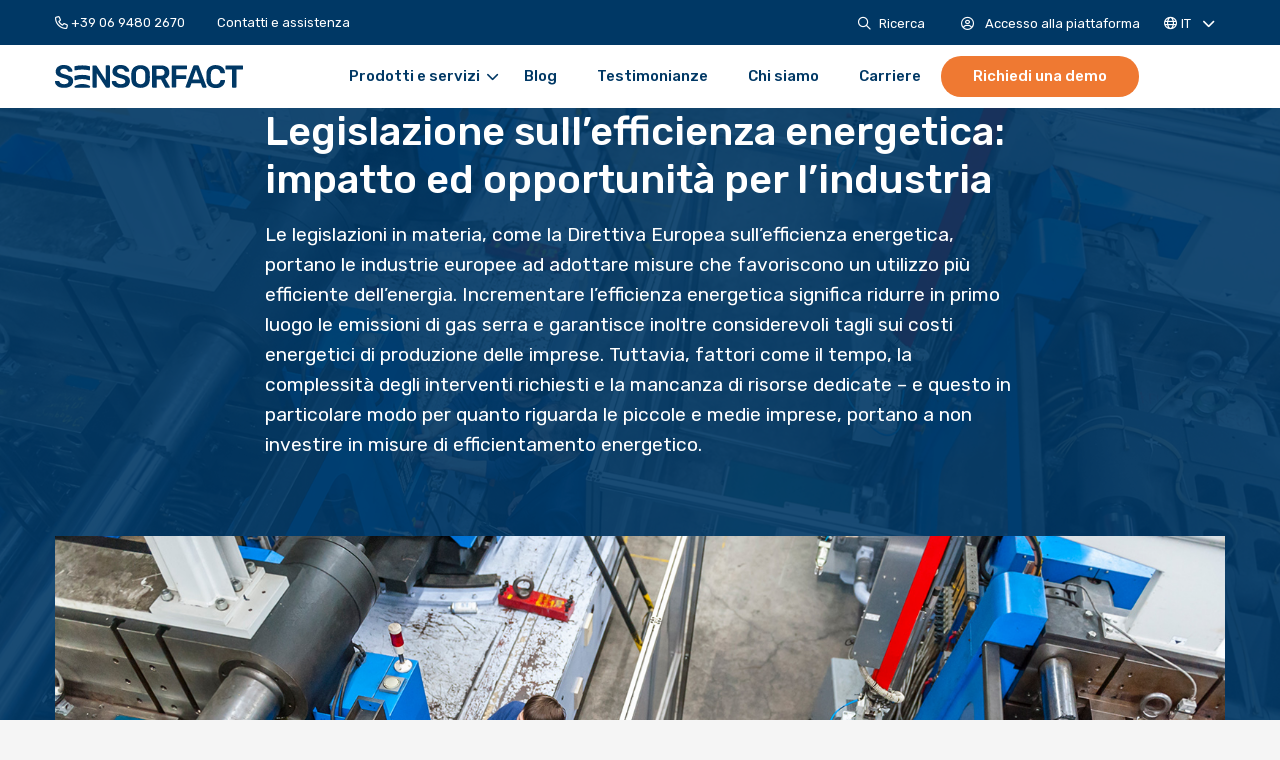

--- FILE ---
content_type: text/html; charset=UTF-8
request_url: https://www.sensorfact.it/blog/legislazione-sullefficienza-energetica-impatto-ed-opportunita-per-lindustria/
body_size: 17078
content:
<!doctype html>
<html class="no-js" lang="it-IT" >
	<head><meta charset="UTF-8" /><script>if(navigator.userAgent.match(/MSIE|Internet Explorer/i)||navigator.userAgent.match(/Trident\/7\..*?rv:11/i)){var href=document.location.href;if(!href.match(/[?&]nowprocket/)){if(href.indexOf("?")==-1){if(href.indexOf("#")==-1){document.location.href=href+"?nowprocket=1"}else{document.location.href=href.replace("#","?nowprocket=1#")}}else{if(href.indexOf("#")==-1){document.location.href=href+"&nowprocket=1"}else{document.location.href=href.replace("#","&nowprocket=1#")}}}}</script><script>(()=>{class RocketLazyLoadScripts{constructor(){this.v="2.0.4",this.userEvents=["keydown","keyup","mousedown","mouseup","mousemove","mouseover","mouseout","touchmove","touchstart","touchend","touchcancel","wheel","click","dblclick","input"],this.attributeEvents=["onblur","onclick","oncontextmenu","ondblclick","onfocus","onmousedown","onmouseenter","onmouseleave","onmousemove","onmouseout","onmouseover","onmouseup","onmousewheel","onscroll","onsubmit"]}async t(){this.i(),this.o(),/iP(ad|hone)/.test(navigator.userAgent)&&this.h(),this.u(),this.l(this),this.m(),this.k(this),this.p(this),this._(),await Promise.all([this.R(),this.L()]),this.lastBreath=Date.now(),this.S(this),this.P(),this.D(),this.O(),this.M(),await this.C(this.delayedScripts.normal),await this.C(this.delayedScripts.defer),await this.C(this.delayedScripts.async),await this.T(),await this.F(),await this.j(),await this.A(),window.dispatchEvent(new Event("rocket-allScriptsLoaded")),this.everythingLoaded=!0,this.lastTouchEnd&&await new Promise(t=>setTimeout(t,500-Date.now()+this.lastTouchEnd)),this.I(),this.H(),this.U(),this.W()}i(){this.CSPIssue=sessionStorage.getItem("rocketCSPIssue"),document.addEventListener("securitypolicyviolation",t=>{this.CSPIssue||"script-src-elem"!==t.violatedDirective||"data"!==t.blockedURI||(this.CSPIssue=!0,sessionStorage.setItem("rocketCSPIssue",!0))},{isRocket:!0})}o(){window.addEventListener("pageshow",t=>{this.persisted=t.persisted,this.realWindowLoadedFired=!0},{isRocket:!0}),window.addEventListener("pagehide",()=>{this.onFirstUserAction=null},{isRocket:!0})}h(){let t;function e(e){t=e}window.addEventListener("touchstart",e,{isRocket:!0}),window.addEventListener("touchend",function i(o){o.changedTouches[0]&&t.changedTouches[0]&&Math.abs(o.changedTouches[0].pageX-t.changedTouches[0].pageX)<10&&Math.abs(o.changedTouches[0].pageY-t.changedTouches[0].pageY)<10&&o.timeStamp-t.timeStamp<200&&(window.removeEventListener("touchstart",e,{isRocket:!0}),window.removeEventListener("touchend",i,{isRocket:!0}),"INPUT"===o.target.tagName&&"text"===o.target.type||(o.target.dispatchEvent(new TouchEvent("touchend",{target:o.target,bubbles:!0})),o.target.dispatchEvent(new MouseEvent("mouseover",{target:o.target,bubbles:!0})),o.target.dispatchEvent(new PointerEvent("click",{target:o.target,bubbles:!0,cancelable:!0,detail:1,clientX:o.changedTouches[0].clientX,clientY:o.changedTouches[0].clientY})),event.preventDefault()))},{isRocket:!0})}q(t){this.userActionTriggered||("mousemove"!==t.type||this.firstMousemoveIgnored?"keyup"===t.type||"mouseover"===t.type||"mouseout"===t.type||(this.userActionTriggered=!0,this.onFirstUserAction&&this.onFirstUserAction()):this.firstMousemoveIgnored=!0),"click"===t.type&&t.preventDefault(),t.stopPropagation(),t.stopImmediatePropagation(),"touchstart"===this.lastEvent&&"touchend"===t.type&&(this.lastTouchEnd=Date.now()),"click"===t.type&&(this.lastTouchEnd=0),this.lastEvent=t.type,t.composedPath&&t.composedPath()[0].getRootNode()instanceof ShadowRoot&&(t.rocketTarget=t.composedPath()[0]),this.savedUserEvents.push(t)}u(){this.savedUserEvents=[],this.userEventHandler=this.q.bind(this),this.userEvents.forEach(t=>window.addEventListener(t,this.userEventHandler,{passive:!1,isRocket:!0})),document.addEventListener("visibilitychange",this.userEventHandler,{isRocket:!0})}U(){this.userEvents.forEach(t=>window.removeEventListener(t,this.userEventHandler,{passive:!1,isRocket:!0})),document.removeEventListener("visibilitychange",this.userEventHandler,{isRocket:!0}),this.savedUserEvents.forEach(t=>{(t.rocketTarget||t.target).dispatchEvent(new window[t.constructor.name](t.type,t))})}m(){const t="return false",e=Array.from(this.attributeEvents,t=>"data-rocket-"+t),i="["+this.attributeEvents.join("],[")+"]",o="[data-rocket-"+this.attributeEvents.join("],[data-rocket-")+"]",s=(e,i,o)=>{o&&o!==t&&(e.setAttribute("data-rocket-"+i,o),e["rocket"+i]=new Function("event",o),e.setAttribute(i,t))};new MutationObserver(t=>{for(const n of t)"attributes"===n.type&&(n.attributeName.startsWith("data-rocket-")||this.everythingLoaded?n.attributeName.startsWith("data-rocket-")&&this.everythingLoaded&&this.N(n.target,n.attributeName.substring(12)):s(n.target,n.attributeName,n.target.getAttribute(n.attributeName))),"childList"===n.type&&n.addedNodes.forEach(t=>{if(t.nodeType===Node.ELEMENT_NODE)if(this.everythingLoaded)for(const i of[t,...t.querySelectorAll(o)])for(const t of i.getAttributeNames())e.includes(t)&&this.N(i,t.substring(12));else for(const e of[t,...t.querySelectorAll(i)])for(const t of e.getAttributeNames())this.attributeEvents.includes(t)&&s(e,t,e.getAttribute(t))})}).observe(document,{subtree:!0,childList:!0,attributeFilter:[...this.attributeEvents,...e]})}I(){this.attributeEvents.forEach(t=>{document.querySelectorAll("[data-rocket-"+t+"]").forEach(e=>{this.N(e,t)})})}N(t,e){const i=t.getAttribute("data-rocket-"+e);i&&(t.setAttribute(e,i),t.removeAttribute("data-rocket-"+e))}k(t){Object.defineProperty(HTMLElement.prototype,"onclick",{get(){return this.rocketonclick||null},set(e){this.rocketonclick=e,this.setAttribute(t.everythingLoaded?"onclick":"data-rocket-onclick","this.rocketonclick(event)")}})}S(t){function e(e,i){let o=e[i];e[i]=null,Object.defineProperty(e,i,{get:()=>o,set(s){t.everythingLoaded?o=s:e["rocket"+i]=o=s}})}e(document,"onreadystatechange"),e(window,"onload"),e(window,"onpageshow");try{Object.defineProperty(document,"readyState",{get:()=>t.rocketReadyState,set(e){t.rocketReadyState=e},configurable:!0}),document.readyState="loading"}catch(t){console.log("WPRocket DJE readyState conflict, bypassing")}}l(t){this.originalAddEventListener=EventTarget.prototype.addEventListener,this.originalRemoveEventListener=EventTarget.prototype.removeEventListener,this.savedEventListeners=[],EventTarget.prototype.addEventListener=function(e,i,o){o&&o.isRocket||!t.B(e,this)&&!t.userEvents.includes(e)||t.B(e,this)&&!t.userActionTriggered||e.startsWith("rocket-")||t.everythingLoaded?t.originalAddEventListener.call(this,e,i,o):(t.savedEventListeners.push({target:this,remove:!1,type:e,func:i,options:o}),"mouseenter"!==e&&"mouseleave"!==e||t.originalAddEventListener.call(this,e,t.savedUserEvents.push,o))},EventTarget.prototype.removeEventListener=function(e,i,o){o&&o.isRocket||!t.B(e,this)&&!t.userEvents.includes(e)||t.B(e,this)&&!t.userActionTriggered||e.startsWith("rocket-")||t.everythingLoaded?t.originalRemoveEventListener.call(this,e,i,o):t.savedEventListeners.push({target:this,remove:!0,type:e,func:i,options:o})}}J(t,e){this.savedEventListeners=this.savedEventListeners.filter(i=>{let o=i.type,s=i.target||window;return e!==o||t!==s||(this.B(o,s)&&(i.type="rocket-"+o),this.$(i),!1)})}H(){EventTarget.prototype.addEventListener=this.originalAddEventListener,EventTarget.prototype.removeEventListener=this.originalRemoveEventListener,this.savedEventListeners.forEach(t=>this.$(t))}$(t){t.remove?this.originalRemoveEventListener.call(t.target,t.type,t.func,t.options):this.originalAddEventListener.call(t.target,t.type,t.func,t.options)}p(t){let e;function i(e){return t.everythingLoaded?e:e.split(" ").map(t=>"load"===t||t.startsWith("load.")?"rocket-jquery-load":t).join(" ")}function o(o){function s(e){const s=o.fn[e];o.fn[e]=o.fn.init.prototype[e]=function(){return this[0]===window&&t.userActionTriggered&&("string"==typeof arguments[0]||arguments[0]instanceof String?arguments[0]=i(arguments[0]):"object"==typeof arguments[0]&&Object.keys(arguments[0]).forEach(t=>{const e=arguments[0][t];delete arguments[0][t],arguments[0][i(t)]=e})),s.apply(this,arguments),this}}if(o&&o.fn&&!t.allJQueries.includes(o)){const e={DOMContentLoaded:[],"rocket-DOMContentLoaded":[]};for(const t in e)document.addEventListener(t,()=>{e[t].forEach(t=>t())},{isRocket:!0});o.fn.ready=o.fn.init.prototype.ready=function(i){function s(){parseInt(o.fn.jquery)>2?setTimeout(()=>i.bind(document)(o)):i.bind(document)(o)}return"function"==typeof i&&(t.realDomReadyFired?!t.userActionTriggered||t.fauxDomReadyFired?s():e["rocket-DOMContentLoaded"].push(s):e.DOMContentLoaded.push(s)),o([])},s("on"),s("one"),s("off"),t.allJQueries.push(o)}e=o}t.allJQueries=[],o(window.jQuery),Object.defineProperty(window,"jQuery",{get:()=>e,set(t){o(t)}})}P(){const t=new Map;document.write=document.writeln=function(e){const i=document.currentScript,o=document.createRange(),s=i.parentElement;let n=t.get(i);void 0===n&&(n=i.nextSibling,t.set(i,n));const c=document.createDocumentFragment();o.setStart(c,0),c.appendChild(o.createContextualFragment(e)),s.insertBefore(c,n)}}async R(){return new Promise(t=>{this.userActionTriggered?t():this.onFirstUserAction=t})}async L(){return new Promise(t=>{document.addEventListener("DOMContentLoaded",()=>{this.realDomReadyFired=!0,t()},{isRocket:!0})})}async j(){return this.realWindowLoadedFired?Promise.resolve():new Promise(t=>{window.addEventListener("load",t,{isRocket:!0})})}M(){this.pendingScripts=[];this.scriptsMutationObserver=new MutationObserver(t=>{for(const e of t)e.addedNodes.forEach(t=>{"SCRIPT"!==t.tagName||t.noModule||t.isWPRocket||this.pendingScripts.push({script:t,promise:new Promise(e=>{const i=()=>{const i=this.pendingScripts.findIndex(e=>e.script===t);i>=0&&this.pendingScripts.splice(i,1),e()};t.addEventListener("load",i,{isRocket:!0}),t.addEventListener("error",i,{isRocket:!0}),setTimeout(i,1e3)})})})}),this.scriptsMutationObserver.observe(document,{childList:!0,subtree:!0})}async F(){await this.X(),this.pendingScripts.length?(await this.pendingScripts[0].promise,await this.F()):this.scriptsMutationObserver.disconnect()}D(){this.delayedScripts={normal:[],async:[],defer:[]},document.querySelectorAll("script[type$=rocketlazyloadscript]").forEach(t=>{t.hasAttribute("data-rocket-src")?t.hasAttribute("async")&&!1!==t.async?this.delayedScripts.async.push(t):t.hasAttribute("defer")&&!1!==t.defer||"module"===t.getAttribute("data-rocket-type")?this.delayedScripts.defer.push(t):this.delayedScripts.normal.push(t):this.delayedScripts.normal.push(t)})}async _(){await this.L();let t=[];document.querySelectorAll("script[type$=rocketlazyloadscript][data-rocket-src]").forEach(e=>{let i=e.getAttribute("data-rocket-src");if(i&&!i.startsWith("data:")){i.startsWith("//")&&(i=location.protocol+i);try{const o=new URL(i).origin;o!==location.origin&&t.push({src:o,crossOrigin:e.crossOrigin||"module"===e.getAttribute("data-rocket-type")})}catch(t){}}}),t=[...new Map(t.map(t=>[JSON.stringify(t),t])).values()],this.Y(t,"preconnect")}async G(t){if(await this.K(),!0!==t.noModule||!("noModule"in HTMLScriptElement.prototype))return new Promise(e=>{let i;function o(){(i||t).setAttribute("data-rocket-status","executed"),e()}try{if(navigator.userAgent.includes("Firefox/")||""===navigator.vendor||this.CSPIssue)i=document.createElement("script"),[...t.attributes].forEach(t=>{let e=t.nodeName;"type"!==e&&("data-rocket-type"===e&&(e="type"),"data-rocket-src"===e&&(e="src"),i.setAttribute(e,t.nodeValue))}),t.text&&(i.text=t.text),t.nonce&&(i.nonce=t.nonce),i.hasAttribute("src")?(i.addEventListener("load",o,{isRocket:!0}),i.addEventListener("error",()=>{i.setAttribute("data-rocket-status","failed-network"),e()},{isRocket:!0}),setTimeout(()=>{i.isConnected||e()},1)):(i.text=t.text,o()),i.isWPRocket=!0,t.parentNode.replaceChild(i,t);else{const i=t.getAttribute("data-rocket-type"),s=t.getAttribute("data-rocket-src");i?(t.type=i,t.removeAttribute("data-rocket-type")):t.removeAttribute("type"),t.addEventListener("load",o,{isRocket:!0}),t.addEventListener("error",i=>{this.CSPIssue&&i.target.src.startsWith("data:")?(console.log("WPRocket: CSP fallback activated"),t.removeAttribute("src"),this.G(t).then(e)):(t.setAttribute("data-rocket-status","failed-network"),e())},{isRocket:!0}),s?(t.fetchPriority="high",t.removeAttribute("data-rocket-src"),t.src=s):t.src="data:text/javascript;base64,"+window.btoa(unescape(encodeURIComponent(t.text)))}}catch(i){t.setAttribute("data-rocket-status","failed-transform"),e()}});t.setAttribute("data-rocket-status","skipped")}async C(t){const e=t.shift();return e?(e.isConnected&&await this.G(e),this.C(t)):Promise.resolve()}O(){this.Y([...this.delayedScripts.normal,...this.delayedScripts.defer,...this.delayedScripts.async],"preload")}Y(t,e){this.trash=this.trash||[];let i=!0;var o=document.createDocumentFragment();t.forEach(t=>{const s=t.getAttribute&&t.getAttribute("data-rocket-src")||t.src;if(s&&!s.startsWith("data:")){const n=document.createElement("link");n.href=s,n.rel=e,"preconnect"!==e&&(n.as="script",n.fetchPriority=i?"high":"low"),t.getAttribute&&"module"===t.getAttribute("data-rocket-type")&&(n.crossOrigin=!0),t.crossOrigin&&(n.crossOrigin=t.crossOrigin),t.integrity&&(n.integrity=t.integrity),t.nonce&&(n.nonce=t.nonce),o.appendChild(n),this.trash.push(n),i=!1}}),document.head.appendChild(o)}W(){this.trash.forEach(t=>t.remove())}async T(){try{document.readyState="interactive"}catch(t){}this.fauxDomReadyFired=!0;try{await this.K(),this.J(document,"readystatechange"),document.dispatchEvent(new Event("rocket-readystatechange")),await this.K(),document.rocketonreadystatechange&&document.rocketonreadystatechange(),await this.K(),this.J(document,"DOMContentLoaded"),document.dispatchEvent(new Event("rocket-DOMContentLoaded")),await this.K(),this.J(window,"DOMContentLoaded"),window.dispatchEvent(new Event("rocket-DOMContentLoaded"))}catch(t){console.error(t)}}async A(){try{document.readyState="complete"}catch(t){}try{await this.K(),this.J(document,"readystatechange"),document.dispatchEvent(new Event("rocket-readystatechange")),await this.K(),document.rocketonreadystatechange&&document.rocketonreadystatechange(),await this.K(),this.J(window,"load"),window.dispatchEvent(new Event("rocket-load")),await this.K(),window.rocketonload&&window.rocketonload(),await this.K(),this.allJQueries.forEach(t=>t(window).trigger("rocket-jquery-load")),await this.K(),this.J(window,"pageshow");const t=new Event("rocket-pageshow");t.persisted=this.persisted,window.dispatchEvent(t),await this.K(),window.rocketonpageshow&&window.rocketonpageshow({persisted:this.persisted})}catch(t){console.error(t)}}async K(){Date.now()-this.lastBreath>45&&(await this.X(),this.lastBreath=Date.now())}async X(){return document.hidden?new Promise(t=>setTimeout(t)):new Promise(t=>requestAnimationFrame(t))}B(t,e){return e===document&&"readystatechange"===t||(e===document&&"DOMContentLoaded"===t||(e===window&&"DOMContentLoaded"===t||(e===window&&"load"===t||e===window&&"pageshow"===t)))}static run(){(new RocketLazyLoadScripts).t()}}RocketLazyLoadScripts.run()})();</script>
		
		<meta name="viewport" content="width=device-width, initial-scale=1.0" />
		<link rel="shortcut icon" type="image/png" href="https://www.sensorfact.it/wp-content/themes/stuurlui/assets/img/favicon.ico"/>
<link rel="apple-touch-icon" sizes="180x180" href="https://www.sensorfact.it/wp-content/themes/stuurlui/assets/img/apple-touch-icon.png"/>
<link rel="icon" type="image/png" sizes="32x32" href="https://www.sensorfact.it/wp-content/themes/stuurlui/assets/img/favicon-32x32.png"/>
<link rel="icon" type="image/png" sizes="16x16" href="https://www.sensorfact.it/wp-content/themes/stuurlui/assets/img/favicon-16x16.png"/>
<link rel="manifest" href="https://www.sensorfact.it/wp-content/themes/stuurlui/assets/img/site.webmanifest" crossOrigin="use-credentials"/>
		<meta name='robots' content='index, follow, max-image-preview:large, max-snippet:-1, max-video-preview:-1' />
	<style>img:is([sizes="auto" i], [sizes^="auto," i]) { contain-intrinsic-size: 3000px 1500px }</style>
	
<!-- Google Tag Manager for WordPress by gtm4wp.com -->
<script data-cfasync="false" data-pagespeed-no-defer>
	var gtm4wp_datalayer_name = "dataLayer";
	var dataLayer = dataLayer || [];
</script>
<!-- End Google Tag Manager for WordPress by gtm4wp.com -->
	<!-- This site is optimized with the Yoast SEO plugin v26.7 - https://yoast.com/wordpress/plugins/seo/ -->
	<title>Legislazione sull’efficienza energetica: impatto ed opportunità per l’industria - Sensorfact IT: Monitoraggio intelligente per l&#039;industria</title>
	<meta name="description" content="Legislazione sull’efficienza energetica: impatto ed opportunità per l’industria" />
	<link rel="canonical" href="https://www.sensorfact.it/blog/legislazione-sullefficienza-energetica-impatto-ed-opportunita-per-lindustria/" />
	<meta property="og:locale" content="it_IT" />
	<meta property="og:type" content="article" />
	<meta property="og:title" content="Legislazione sull’efficienza energetica: impatto ed opportunità per l’industria - Sensorfact IT: Monitoraggio intelligente per l&#039;industria" />
	<meta property="og:url" content="https://www.sensorfact.it/blog/legislazione-sullefficienza-energetica-impatto-ed-opportunita-per-lindustria/" />
	<meta property="og:site_name" content="Sensorfact IT" />
	<meta property="article:modified_time" content="2023-08-04T13:23:11+00:00" />
	<meta property="og:image" content="https://www.sensorfact.it/wp-content/uploads/sites/4/2022/12/Sensorfact-smart-monitoring-3.jpg" />
	<meta property="og:image:width" content="1600" />
	<meta property="og:image:height" content="800" />
	<meta property="og:image:type" content="image/jpeg" />
	<meta name="twitter:card" content="summary_large_image" />
	<script type="application/ld+json" class="yoast-schema-graph">{"@context":"https://schema.org","@graph":[{"@type":"WebPage","@id":"https://www.sensorfact.it/blog/legislazione-sullefficienza-energetica-impatto-ed-opportunita-per-lindustria/","url":"https://www.sensorfact.it/blog/legislazione-sullefficienza-energetica-impatto-ed-opportunita-per-lindustria/","name":"Legislazione sull’efficienza energetica: impatto ed opportunità per l’industria - Sensorfact IT: Monitoraggio intelligente per l&#039;industria","isPartOf":{"@id":"https://www.sensorfact.it/#website"},"primaryImageOfPage":{"@id":"https://www.sensorfact.it/blog/legislazione-sullefficienza-energetica-impatto-ed-opportunita-per-lindustria/#primaryimage"},"image":{"@id":"https://www.sensorfact.it/blog/legislazione-sullefficienza-energetica-impatto-ed-opportunita-per-lindustria/#primaryimage"},"thumbnailUrl":"https://www.sensorfact.it/wp-content/uploads/sites/4/2022/12/Sensorfact-smart-monitoring-3.jpg","datePublished":"2021-05-04T08:56:32+00:00","dateModified":"2023-08-04T13:23:11+00:00","breadcrumb":{"@id":"https://www.sensorfact.it/blog/legislazione-sullefficienza-energetica-impatto-ed-opportunita-per-lindustria/#breadcrumb"},"inLanguage":"it-IT","potentialAction":[{"@type":"ReadAction","target":["https://www.sensorfact.it/blog/legislazione-sullefficienza-energetica-impatto-ed-opportunita-per-lindustria/"]}]},{"@type":"ImageObject","inLanguage":"it-IT","@id":"https://www.sensorfact.it/blog/legislazione-sullefficienza-energetica-impatto-ed-opportunita-per-lindustria/#primaryimage","url":"https://www.sensorfact.it/wp-content/uploads/sites/4/2022/12/Sensorfact-smart-monitoring-3.jpg","contentUrl":"https://www.sensorfact.it/wp-content/uploads/sites/4/2022/12/Sensorfact-smart-monitoring-3.jpg","width":1600,"height":800},{"@type":"BreadcrumbList","@id":"https://www.sensorfact.it/blog/legislazione-sullefficienza-energetica-impatto-ed-opportunita-per-lindustria/#breadcrumb","itemListElement":[{"@type":"ListItem","position":1,"name":"Home","item":"https://www.sensorfact.it/"},{"@type":"ListItem","position":2,"name":"Legislazione sull’efficienza energetica: impatto ed opportunità per l’industria"}]},{"@type":"WebSite","@id":"https://www.sensorfact.it/#website","url":"https://www.sensorfact.it/","name":"Sensorfact IT","description":"Monitoraggio intelligente per l&#039;industria","publisher":{"@id":"https://www.sensorfact.it/#organization"},"potentialAction":[{"@type":"SearchAction","target":{"@type":"EntryPoint","urlTemplate":"https://www.sensorfact.it/?s={search_term_string}"},"query-input":{"@type":"PropertyValueSpecification","valueRequired":true,"valueName":"search_term_string"}}],"inLanguage":"it-IT"},{"@type":"Organization","@id":"https://www.sensorfact.it/#organization","name":"Sensorfact IT","url":"https://www.sensorfact.it/","logo":{"@type":"ImageObject","inLanguage":"it-IT","@id":"https://www.sensorfact.it/#/schema/logo/image/","url":"https://www.sensorfact.it/wp-content/uploads/sites/4/2022/10/WhatsApp-Image-2022-10-28-at-14.14.51.jpeg","contentUrl":"https://www.sensorfact.it/wp-content/uploads/sites/4/2022/10/WhatsApp-Image-2022-10-28-at-14.14.51.jpeg","width":828,"height":131,"caption":"Sensorfact IT"},"image":{"@id":"https://www.sensorfact.it/#/schema/logo/image/"}}]}</script>
	<!-- / Yoast SEO plugin. -->


<link rel='dns-prefetch' href='//js.hs-scripts.com' />
<link rel='dns-prefetch' href='//cdnjs.cloudflare.com' />
<link rel='dns-prefetch' href='//www.sensorfact.it' />

<link rel="alternate" type="application/rss+xml" title="Sensorfact IT &raquo; Feed" href="https://www.sensorfact.it/feed/" />
<link rel="alternate" type="application/rss+xml" title="Sensorfact IT &raquo; Feed dei commenti" href="https://www.sensorfact.it/comments/feed/" />
<style id='classic-theme-styles-inline-css'>
/*! This file is auto-generated */
.wp-block-button__link{color:#fff;background-color:#32373c;border-radius:9999px;box-shadow:none;text-decoration:none;padding:calc(.667em + 2px) calc(1.333em + 2px);font-size:1.125em}.wp-block-file__button{background:#32373c;color:#fff;text-decoration:none}
</style>
<link rel='stylesheet' id='searchwp-live-search-css' href='https://www.sensorfact.it/wp-content/plugins/searchwp-live-ajax-search/assets/styles/style.min.css' media='all' />
<style id='searchwp-live-search-inline-css'>
.searchwp-live-search-result .searchwp-live-search-result--title a {
  font-size: 16px;
}
.searchwp-live-search-result .searchwp-live-search-result--price {
  font-size: 14px;
}
.searchwp-live-search-result .searchwp-live-search-result--add-to-cart .button {
  font-size: 14px;
}

</style>
<link rel='stylesheet' id='searchwp-forms-css' href='https://www.sensorfact.it/wp-content/plugins/searchwp/assets/css/frontend/search-forms.min.css' media='all' />
<link data-minify="1" rel='stylesheet' id='child-theme-css' href='https://www.sensorfact.it/wp-content/cache/min/4/wp-content/themes/stuurlui/assets/css/style-1758026588709.css?ver=1758027467' media='all' />
<style id='rocket-lazyload-inline-css'>
.rll-youtube-player{position:relative;padding-bottom:56.23%;height:0;overflow:hidden;max-width:100%;}.rll-youtube-player:focus-within{outline: 2px solid currentColor;outline-offset: 5px;}.rll-youtube-player iframe{position:absolute;top:0;left:0;width:100%;height:100%;z-index:100;background:0 0}.rll-youtube-player img{bottom:0;display:block;left:0;margin:auto;max-width:100%;width:100%;position:absolute;right:0;top:0;border:none;height:auto;-webkit-transition:.4s all;-moz-transition:.4s all;transition:.4s all}.rll-youtube-player img:hover{-webkit-filter:brightness(75%)}.rll-youtube-player .play{height:100%;width:100%;left:0;top:0;position:absolute;background:url(https://www.sensorfact.it/wp-content/plugins/wp-rocket/assets/img/youtube.png) no-repeat center;background-color: transparent !important;cursor:pointer;border:none;}
</style>
<script data-minify="1" data-cookieconsent="ignore" src="https://www.sensorfact.it/wp-content/cache/min/4/ajax/libs/jquery/3.6.0/jquery.min.js?ver=1758027467" id="jquery-js"></script>
<link rel="https://api.w.org/" href="https://www.sensorfact.it/wp-json/" /><link rel="alternate" title="JSON" type="application/json" href="https://www.sensorfact.it/wp-json/wp/v2/news/1306" /><link rel="EditURI" type="application/rsd+xml" title="RSD" href="https://www.sensorfact.it/xmlrpc.php?rsd" />
<meta name="generator" content="WordPress 6.8.3" />
<link rel='shortlink' href='https://www.sensorfact.it/?p=1306' />
<link rel="alternate" title="oEmbed (JSON)" type="application/json+oembed" href="https://www.sensorfact.it/wp-json/oembed/1.0/embed?url=https%3A%2F%2Fwww.sensorfact.it%2Fblog%2Flegislazione-sullefficienza-energetica-impatto-ed-opportunita-per-lindustria%2F" />
<link rel="alternate" title="oEmbed (XML)" type="text/xml+oembed" href="https://www.sensorfact.it/wp-json/oembed/1.0/embed?url=https%3A%2F%2Fwww.sensorfact.it%2Fblog%2Flegislazione-sullefficienza-energetica-impatto-ed-opportunita-per-lindustria%2F&#038;format=xml" />
			<!-- DO NOT COPY THIS SNIPPET! Start of Page Analytics Tracking for HubSpot WordPress plugin v11.3.33-->
			<script type="rocketlazyloadscript" class="hsq-set-content-id" data-content-id="blog-post">
				var _hsq = _hsq || [];
				_hsq.push(["setContentType", "blog-post"]);
			</script>
			<!-- DO NOT COPY THIS SNIPPET! End of Page Analytics Tracking for HubSpot WordPress plugin -->
			
<!-- Google Tag Manager for WordPress by gtm4wp.com -->
<!-- GTM Container placement set to automatic -->
<script data-cfasync="false" data-pagespeed-no-defer>
	var dataLayer_content = {"pagePostType":"news","pagePostType2":"single-news","pagePostAuthor":"StuurluiDevelopment"};
	dataLayer.push( dataLayer_content );
</script>
<script type="rocketlazyloadscript" data-cfasync="false" data-pagespeed-no-defer>
(function(w,d,s,l,i){w[l]=w[l]||[];w[l].push({'gtm.start':
new Date().getTime(),event:'gtm.js'});var f=d.getElementsByTagName(s)[0],
j=d.createElement(s),dl=l!='dataLayer'?'&l='+l:'';j.async=true;j.src=
'//www.googletagmanager.com/gtm.js?id='+i+dl;f.parentNode.insertBefore(j,f);
})(window,document,'script','dataLayer','GTM-NDCPH8X');
</script>
<!-- End Google Tag Manager for WordPress by gtm4wp.com --><noscript><style id="rocket-lazyload-nojs-css">.rll-youtube-player, [data-lazy-src]{display:none !important;}</style></noscript>		
	<meta name="generator" content="WP Rocket 3.20.3" data-wpr-features="wpr_delay_js wpr_defer_js wpr_minify_js wpr_lazyload_images wpr_lazyload_iframes wpr_minify_css wpr_preload_links wpr_desktop" /></head>
	<body class="wp-singular news-template-default single single-news postid-1306 wp-theme-stuurlui site-4">
		
<!-- GTM Container placement set to automatic -->
<!-- Google Tag Manager (noscript) -->
				<noscript><iframe src="https://www.googletagmanager.com/ns.html?id=GTM-NDCPH8X" height="0" width="0" style="display:none;visibility:hidden" aria-hidden="true"></iframe></noscript>
<!-- End Google Tag Manager (noscript) -->		<a href="#main" class="skiplink">Al contenuto principale</a>
		<a href="#menu" class="skiplink">Alla navigazione</a>
				<header data-rocket-location-hash="84af08d63da94e29de09c8aa228f559b" id="site-header" class="site-header">
			<div data-rocket-location-hash="5ed137ef3b3ed390b38432f84526d29f" class="top-nav">
				<div data-rocket-location-hash="6ff1ecdbd8f79c8294274457225c91da" class="grid-x grid-margin-x">
					<div class=" cell small-12">
						<div class="top-nav-wrapper">
							<div class="contact">
								<nav id="contactmenu" aria-label="Submenu">
									<ul id="menu-contact" class="vertical medium-horizontal menu" data-responsive-menu="accordion large-dropdown" data-parent-link="true" data-submenu-toggle="true" data-back-button='<li class="js-drilldown-back"><a href="javascript:void(0);">Terug</a></li>'><li class="menu-item menu-item-type-custom menu-item-object-custom menu-item-1729"><a href="tel:00390694802670" data-ps2id-api="true"><i class="fa-regular fa-phone"></i> +39 06 9480 2670</a></li>
<li class="menu-item menu-item-type-post_type menu-item-object-page menu-item-1732"><a href="https://www.sensorfact.it/contatti-e-assistenza/" data-ps2id-api="true">Contatti e assistenza</a></li>
</ul>								</nav>
							</div>
							<nav id="submenu" aria-label="Submenu">
								<ul id="menu-secondary" class="vertical medium-horizontal menu" data-responsive-menu="dropdown" data-parent-link="true" data-submenu-toggle="true" data-back-button='<li class="js-drilldown-back"><a href="javascript:void(0);">Terug</a></li>'><li class="has-icon menu-item menu-item-type-custom menu-item-object-custom menu-item-305"><a href="https://www.sensorfact.it/ricerca/" data-ps2id-api="true"><i class="far fa-search"></i>Ricerca</a></li>
<li class="has-icon menu-item menu-item-type-custom menu-item-object-custom menu-item-302"><a target="_blank" href="https://app.sensorfact.nl/login?__hstc=161475298.449f2dd4af49f373ed16d77798442e65.1662550655823.1668080453636.1668087363193.35&#038;__hssc=161475298.1.1668087363193&#038;__hsfp=3936571008&#038;_ga=2.232613211.592446613.1668001344-1646092122.1662550655" data-ps2id-api="true"><i class="far fa-user-circle"></i> Accesso alla piattaforma</a></li>
</ul>	<div class="translation-menu">
				<button class="translation-current">
			<i class="far fa-globe"></i>
			<span>It</span>			<i class="fas fa-chevron-down"></i>
		</button>
		<div class="translation-other"><a href="https://www.sensorfact.eu/blog/energy-efficiency-legislation-impact-and-opportunities-for-the-industry/"><span>EN</span></a><a href="https://www.sensorfact.nl/blog/wetgeving-met-betrekking-tot-energie-efficientie-impact-en-kansen-voor-de-industrie/"><span>NL</span></a><a href="https://www.sensorfact.de/"><span>DE</span></a><a href="https://www.sensorfact.fr/"><span>FR</span></a><a href="https://www.sensorfact.es/"><span>ES</span></a><a href="https://www.sensorfact.pl/"><span>PL</span></a></div>	</div>
								</nav>
						</div>
					</div>
				</div>
			</div>
			<div data-rocket-location-hash="d1bb44b7afdfe5388699203a0b2c479e" class="main-header">
				<div data-rocket-location-hash="2d1d1c1454fb1461913dbc2f91a6981d" class="grid-x grid-margin-x">
					<div class=" cell small-12">
						<div class="header-wrapper">
							<div class="site-branding">
								<a id="logo" href="https://www.sensorfact.it">Sensorfact IT</a>
							</div>
							<div id="menus">
								<nav id="menu" aria-label="Main menu">
									<ul id="menu-main" class="vertical medium-horizontal menu" data-responsive-menu="accordion large-dropdown" data-parent-link="true" data-submenu-toggle="true" data-back-button='<li class="js-drilldown-back"><a href="javascript:void(0);">Terug</a></li>'><li class="menu-item menu-item-type-post_type menu-item-object-page menu-item-has-children menu-item-1099"><a href="https://www.sensorfact.it/prodotti-e-servizi/" data-ps2id-api="true">Prodotti e servizi<i class="fa-solid fa-chevron-down"></i></a>
<ul class="vertical menu">
<li class="no-arrow">
<div class="submenu-items-wrap">
<ul class="vertical menu">
	<li class="menu-item menu-item-type-post_type menu-item-object-product menu-item-1742"><a href="https://www.sensorfact.it/product/gestione-dellenergia/" data-ps2id-api="true">Gestione dell’energia</a></li>
	<li class="menu-item menu-item-type-post_type menu-item-object-product menu-item-1739"><a href="https://www.sensorfact.it/product/manutenzione-predittiva/" data-ps2id-api="true">Manutenzione predittiva</a></li>
	<li class="menu-item menu-item-type-post_type menu-item-object-product menu-item-2742"><a href="https://www.sensorfact.it/product/oee/" data-ps2id-api="true">OEE</a></li>
	<li class="menu-item menu-item-type-post_type menu-item-object-product menu-item-2597"><a href="https://www.sensorfact.it/product/gestione-del-consumo-di-gas/" data-ps2id-api="true">Gestione del consumo di gas</a></li>
	<li class="menu-item menu-item-type-post_type menu-item-object-product menu-item-2036"><a href="https://www.sensorfact.it/product/gestione-dellaria-compressa/" data-ps2id-api="true">Gestione dell’aria compressa</a></li>
	<li class="menu-item menu-item-type-post_type menu-item-object-product menu-item-1790"><a href="https://www.sensorfact.it/product/gestione-dellacqua/" data-ps2id-api="true">Gestione dell’acqua</a></li>
	<li class="menu-item menu-item-type-post_type menu-item-object-product menu-item-2786"><a href="https://www.sensorfact.it/product/temperatura-umidita/" data-ps2id-api="true">Temperatura &amp; umidità</a></li>

</ul>
</div>
</li>
</ul>
</li>
<li class="menu-item menu-item-type-post_type menu-item-object-page menu-item-1098"><a href="https://www.sensorfact.it/blog/" data-ps2id-api="true">Blog</a></li>
<li class="menu-item menu-item-type-post_type menu-item-object-page menu-item-1097"><a href="https://www.sensorfact.it/testimonianze/" data-ps2id-api="true">Testimonianze</a></li>
<li class="menu-item menu-item-type-post_type menu-item-object-page menu-item-1096"><a href="https://www.sensorfact.it/chi-siamo/" data-ps2id-api="true">Chi siamo</a></li>
<li class="menu-item menu-item-type-post_type menu-item-object-page menu-item-1095"><a href="https://www.sensorfact.it/carriere/" data-ps2id-api="true">Carriere</a></li>
<li class="menu-item menu-item-type-post_type menu-item-object-page menu-item-1774"><a href="https://www.sensorfact.it/richiedi-una-demo/" data-ps2id-api="true" class="btn secondary">Richiedi una demo</a></li>
<li class="hide-for-large menu-item menu-item-type-post_type menu-item-object-page menu-item-2205"><a href="https://www.sensorfact.it/contatti-e-assistenza/" data-ps2id-api="true">Contatti e assistenza</a></li>
</ul>								</nav>
							</div>
							<nav id="request-demo-nav" class="show-for-large" aria-label="Main menu">
															</nav>
							<div class="menutoggle" data-responsive-toggle="menus" style="display: none;" data-hide-for="large">
								<button class="menu-icon" type="button" data-toggle="menus">
									<i class="far fa-bars"></i>
									<i class="far fa-times"></i>
									<span class="screen-reader-text">Menu</span>
								</button>
							</div>
						</div>
					</div>
				</div>
			</div>
		</header>
		<main data-rocket-location-hash="2bc27a29a110f84cba64ecf1568257b5" id="main">
		<div data-bg="https://www.sensorfact.it/wp-content/uploads/sites/4/2022/12/Sensorfact-smart-monitoring-3.jpg" data-rocket-location-hash="340bd7f2753b049a1b0f13dbe3510d1a" class="blue-shape rocket-lazyload" style=""></div>
		<section data-rocket-location-hash="631dc896e657fe63e50e57ff95a482f2" class="cpt-intro has-background">
			<div data-rocket-location-hash="92d8acbcf9ddac6e87dd983e0763f71e" class="grid-container">
				<div class="grid-x grid-margin-x align-center">
					<div class="cell medium-8 small-12">
						<div class="text-column">
							<h1>Legislazione sull’efficienza energetica: impatto ed opportunità per l’industria</h1>
							<p><p>Le legislazioni in materia, come la Direttiva Europea sull’efficienza energetica, portano le industrie europee ad adottare misure che favoriscono un utilizzo più efficiente dell’energia. Incrementare l’efficienza energetica significa ridurre in primo luogo le emissioni di gas serra e garantisce inoltre considerevoli tagli sui costi energetici di produzione delle imprese. Tuttavia, fattori come il tempo, la complessità degli interventi richiesti e la mancanza di risorse dedicate &#8211; e questo in particolare modo per quanto riguarda le piccole e medie imprese, portano a non investire in misure di efficientamento energetico.</p>
</p>
						</div>
					</div>
				</div>
				<div class="grid-x align-center">
					<div class="cell medium-12 small-12">
						<div data-bg="https://www.sensorfact.it/wp-content/uploads/sites/4/2022/12/Sensorfact-smart-monitoring-3.jpg" class="top-banner rocket-lazyload" style=""></div>
					</div>
					<div class="white-bg">
						<div class="grid-x align-center">
							<div class="cell medium-8 small-12">
								<div class="news-content">
									<p>Entro il 2030, l’Unione Europa dovrà raggiungere un ambizioso target di efficienza energetica del 32.5%. Mettere l’efficienza energetica al primo posto è diventato ormai un obiettivo chiave per l’Unione Europea, in quanto il risparmio energetico è il modo più semplice ed immediato per ridurre le emissioni di gas serra.</p>
<h2>	<h2>Table of contents</h2>
	<ul id="table-of-contents"></ul>
	</h2>
<h2>	<span id="toc-nazionali">Efficienza Energetica nell’industria: Regolamenti europei e nazionali</span>
	</h2>
<p>L’articolo 8 della direttiva del 2012 sull’Efficienza Energetica (2012/27/EU) mira a sottoporre le aziende ad audit energetici e ad implementare sistemi di monitoraggio energetico all’interno delle imprese produttive che operano nei paesi membri dell’Unione Europea.</p>
<p>Una delle misure adottate in Europa consiste nell’obbligo per le grandi aziende produttive di condurre accurate diagnosi energetiche almeno una volta ogni 4 anni di attività.</p>
<p><strong>Le PMI non hanno l’obbligo di effettuare audit, ma sono comunque incoraggiate a migliorare la loro efficienza energetica approcciando l’attività di audit ed implementando misure di risparmio energetico: Vi sono regimi di sovvenzione disponibili a livello nazionale per investire in misure di efficientamento energetico.</strong></p>
<p><img fetchpriority="high" decoding="async" class="alignnone size-full wp-image-2524" src="data:image/svg+xml,%3Csvg%20xmlns='http://www.w3.org/2000/svg'%20viewBox='0%200%20615%201024'%3E%3C/svg%3E" alt="" width="615" height="1024" data-lazy-src="https://www.sensorfact.it/wp-content/uploads/sites/4/2021/05/Sensorfact-EMS-infographic-Energy-Efficiency-Directive-EN-615x1024-1.jpg" /><noscript><img fetchpriority="high" decoding="async" class="alignnone size-full wp-image-2524" src="https://www.sensorfact.it/wp-content/uploads/sites/4/2021/05/Sensorfact-EMS-infographic-Energy-Efficiency-Directive-EN-615x1024-1.jpg" alt="" width="615" height="1024" /></noscript></p>
<p>Nella direttiva europea sull’efficienza energetica, le diagnosi energetiche sono definite come “procedure sistematiche” messe in atto per identificare, quantificare e registrare gli esistenti consumi energetici e le opportunità di risparmio conseguibili sugli edifici, sui siti commerciali ed industriali ed in tutti i servizi pubblici e privati.</p>
<p>I sistemi di monitoraggio energetico (EMS) sono definiti come un insieme di strumenti e componenti presenti in un plant allo scopo di realizzare obiettivi di efficientamento energetico e promuovere strategie atte al raggiungimento degli stessi. Gli audit energetici sono parte integrale dei sistemi di monitoraggio energetico.</p>
<h2>	<span id="toc-energia">Come i sistemi intelligenti di monitoraggio energetico possono aiutarti a risparmiare energia</span>
	</h2>
<p>Per ottenere dei risparmi potenziali sul consumo energetico, è fondamentale incrementare il numero dei dati a disposizione sui consumi ed il maggior numero di informazioni e dettagli riguardanti quest’ultimi.</p>
<p>Il primo passo da compiere è l’installazione di sensori energetici per avere a disposizione dati accurati sul consumo di energia a livello di singolo macchinario. I dati ottenuti attraverso i sensori possono essere utilizzati per classificare i macchinari, monitorare i flussi energetici di quest’ultimi e creare un accurato bilancio energetico. Queste informazioni sono fondamentali per un’audit energetico.</p>
<p>Sensorfact ti offre l’opportunità di <a href="https://www.sensorfact.it/product/gestione-dellenergia/">ottenere dati ed informazioni sul tuo consumo energetico a livello di singolo macchinario. </a>Attraverso questo informazioni, i nostri consulenti sono in grado di assisterti nell’identificare potenziali risparmi energetici rilevanti. Considerando le varie differenze legislative tra i singoli paesi membri dell’Unione Europea, possiamo inoltre assisterti nell’identificare e consigliarti valide sovvenzioni a supporto.</p>
								</div>
								<div class="socialsharer">
									<span class="title">Condividi questo articolo</span>
										<div class="socialshare">
					<a rel="noreferrer noopener" aria-label="Condividi su Facebook" href="http://www.facebook.com/sharer/sharer.php?u=https://sensorfact.eu/blog/legislazione-sullefficienza-energetica-impatto-ed-opportunita-per-lindustria/" onClick="__gaTracker('send', 'social', 'facebook', 'share', 'https://sensorfact.eu/blog/legislazione-sullefficienza-energetica-impatto-ed-opportunita-per-lindustria/' );" target="_blank">
				<i data-tooltip title="Condividi su Facebook" data-position="top" data-alignment="center" class="fab fa-facebook-f"></i>
				<span class="screen-reader-text">Condividi su Facebook</span>
			</a>
						<a rel="noreferrer noopener" aria-label="Condividi su Twitter" href="http://twitter.com/intent/tweet?url=https://sensorfact.eu/blog/legislazione-sullefficienza-energetica-impatto-ed-opportunita-per-lindustria/" onClick="__gaTracker('send', 'social', 'twitter', 'share', 'https://sensorfact.eu/blog/legislazione-sullefficienza-energetica-impatto-ed-opportunita-per-lindustria/' );" target="_blank">
				<i data-tooltip title="Condividi su Twitter" data-position="top" data-alignment="center" class="fab fa-twitter"></i>
				<span class="screen-reader-text">Condividi su Twitter</span>
			</a>
						<a rel="noreferrer noopener" aria-label="Condividi su LinkedIn" href="http://www.linkedin.com/shareArticle?url=https://sensorfact.eu/blog/legislazione-sullefficienza-energetica-impatto-ed-opportunita-per-lindustria/" onClick="__gaTracker('send', 'social', 'linkedin', 'share', 'https://sensorfact.eu/blog/legislazione-sullefficienza-energetica-impatto-ed-opportunita-per-lindustria/' );" target="_blank">
				<i data-tooltip title="Condividi su LinkedIn" data-position="top" data-alignment="center" class="fab fa-linkedin-in"></i>
				<span class="screen-reader-text">Condividi su LinkedIn</span>
			</a>
					<a rel="noreferrer noopener" class="copy-link" title="Share link">
			<i data-tooltip title="Condividere tramite link" class="fa-solid fa-link"></i>
			<span class="screen-reader-text">Condividere tramite WhatsApp</span>
		</a>
	</div>
									</div>
							</div>
						</div>
					</div>
				</div>
			</div>
		</section>
		<!-- call-to-action -->
<section  class="call-to-action">
	<div data-rocket-location-hash="141c77fd5151f5ca2c4345c5ea92a66b" class="grid-x grid-margin-x">
						<div class="cell">
					<div data-bg="https://www.sensorfact.it/wp-content/uploads/sites/4/2022/11/221017-SENSORFACT-GEA-182-copy-600x600.jpg" class="call-to-action-wrap rocket-lazyload" style="">
						<div class="content">
							<h2>Inizia a risparmiare oggi</h2>
							<p>Se vuoi risparmiare sull&#8217;energia o evitare la manutenzione, possiamo mostrarti come la nostra soluzione di monitoraggio intelligente sia vantaggiosa per il tuo impianto. Non aspettare oltre e inizia subito a risparmiare su tempi e costi.</p>
	<a href="https://www.sensorfact.it/richiedi-una-demo/" class="btn secondary" target="_parent" >Richiedi una demo gratuita</a>
	
						</div>
					</div>
				</div>
					</div>
</section>
<!-- end:call-to-action -->
	</main>
	<footer data-rocket-location-hash="d682b5c3679c9c3b12c2a4fe5684f03c">
		<h2><span class="screen-reader-text">Piè di pagina del sito</span></h2>
		<div data-rocket-location-hash="903f60204caa602ae85d2dfd05c5af14" class="grid-x grid-margin-x widgets align-center">
			<div data-rocket-location-hash="3400573dbd3bbd62ef00d3debdd0fd4e" class="cell large-6">
				<div class="footer-intro">
					<div id="text-2" class="widget widget_text">			<div class="textwidget"><p><img decoding="async" class="alignnone wp-image-1141" src="data:image/svg+xml,%3Csvg%20xmlns='http://www.w3.org/2000/svg'%20viewBox='0%200%20220%2035'%3E%3C/svg%3E" alt="" width="220" height="35" data-lazy-src="https://www.sensorfact.eu/italian/wp-content/uploads/sites/4/2022/10/WhatsApp-Image-2022-10-28-at-14.14.51.jpeg" /><noscript><img decoding="async" class="alignnone wp-image-1141" src="https://www.sensorfact.eu/italian/wp-content/uploads/sites/4/2022/10/WhatsApp-Image-2022-10-28-at-14.14.51.jpeg" alt="" width="220" height="35" /></noscript></p>
<p>SMART MONITORING FOR THE INDUSTRY WORLDWIDE</p>
</div>
		</div>				</div>
			</div>
		</div>
		<div data-rocket-location-hash="685e2045d0b4170fec341fa5869442df" class="grid-x grid-margin-x widgets">
			<div data-rocket-location-hash="9022834e6ab892154b26f92de8cfc901" class="cell large-3 large-offset-1">
				<div id="nav_menu-3" class="widget widget_nav_menu"><span class="widget-title h5">Prodotti e servizi<i class="fa-solid fa-chevron-down hide-for-large"></i></span><div class="menu-footer-products-services-container"><ul id="menu-footer-products-services" class="menu"><li class="menu-item menu-item-type-post_type menu-item-object-product menu-item-1681"><a href="https://www.sensorfact.it/product/gestione-dellenergia/" data-ps2id-api="true">Gestione dell’energia</a></li>
<li class="menu-item menu-item-type-post_type menu-item-object-product menu-item-1678"><a href="https://www.sensorfact.it/product/manutenzione-predittiva/" data-ps2id-api="true">Manutenzione predittiva</a></li>
<li class="menu-item menu-item-type-post_type menu-item-object-product menu-item-2741"><a href="https://www.sensorfact.it/product/oee/" data-ps2id-api="true">OEE</a></li>
<li class="menu-item menu-item-type-post_type menu-item-object-product menu-item-2596"><a href="https://www.sensorfact.it/product/gestione-del-consumo-di-gas/" data-ps2id-api="true">Gestione del consumo di gas</a></li>
<li class="menu-item menu-item-type-post_type menu-item-object-product menu-item-2037"><a href="https://www.sensorfact.it/product/gestione-dellaria-compressa/" data-ps2id-api="true">Gestione dell’aria compressa</a></li>
<li class="menu-item menu-item-type-post_type menu-item-object-product menu-item-2038"><a href="https://www.sensorfact.it/product/gestione-dellacqua/" data-ps2id-api="true">Gestione dell’acqua</a></li>
<li class="menu-item menu-item-type-post_type menu-item-object-product menu-item-2785"><a href="https://www.sensorfact.it/product/temperatura-umidita/" data-ps2id-api="true">Temperatura &amp; umidità</a></li>
</ul></div></div>			</div>
			<div data-rocket-location-hash="b6cf0a22a9117418e236a6bd749bb85f" class="cell large-3 large-offset-1">
				<div id="nav_menu-4" class="widget widget_nav_menu"><span class="widget-title h5">Informazioni<i class="fa-solid fa-chevron-down hide-for-large"></i></span><div class="menu-footer-information-container"><ul id="menu-footer-information" class="menu"><li class="menu-item menu-item-type-post_type menu-item-object-page menu-item-1682"><a href="https://www.sensorfact.it/carriere/" data-ps2id-api="true">Carriere</a></li>
<li class="menu-item menu-item-type-post_type menu-item-object-page menu-item-1683"><a href="https://www.sensorfact.it/chi-siamo/" data-ps2id-api="true">Chi siamo</a></li>
<li class="menu-item menu-item-type-post_type menu-item-object-page menu-item-1684"><a href="https://www.sensorfact.it/testimonianze/" data-ps2id-api="true">Testimonianze</a></li>
<li class="menu-item menu-item-type-post_type menu-item-object-page menu-item-1685"><a href="https://www.sensorfact.it/blog/" data-ps2id-api="true">Blog</a></li>
<li class="menu-item menu-item-type-post_type menu-item-object-page menu-item-1686"><a href="https://www.sensorfact.it/contatti-e-assistenza/" data-ps2id-api="true">Contatti e assistenza</a></li>
<li class="menu-item menu-item-type-post_type menu-item-object-page menu-item-2451"><a href="https://www.sensorfact.it/policy-sulla-privacy/" data-ps2id-api="true">Policy sulla privacy</a></li>
<li class="menu-item menu-item-type-post_type menu-item-object-page menu-item-3066"><a href="https://www.sensorfact.it/integrity-provisions/" data-ps2id-api="true">Integrity provisions</a></li>
<li class="menu-item menu-item-type-post_type menu-item-object-page menu-item-3151"><a href="https://www.sensorfact.it/data-user-license-agreement-dula/" data-ps2id-api="true">Data User License Agreement</a></li>
<li class="menu-item menu-item-type-post_type menu-item-object-page menu-item-3150"><a href="https://www.sensorfact.it/information-notices-eu-data-act/" data-ps2id-api="true">Information Notices – EU Data Act</a></li>
</ul></div></div>			</div>
			<div data-rocket-location-hash="0c0246bbd9ce40bf5b326b00683b1d1a" class="cell large-3 large-offset-1">
				<div id="text-3" class="widget widget_text"><span class="widget-title h5">Contatto<i class="fa-solid fa-chevron-down hide-for-large"></i></span>			<div class="textwidget"><p><a href="tel:00390694802670"><i class="fa-regular fa-phone"></i> +39 06 9480 2670</a></p>
	<p class="socialswidget">
		<a class="sociallink" href="https://www.linkedin.com/company/sensorfact/" rel="noreferrer" target="_blank"><i class="fab fa-linkedin"></i><span class="screen-reader-text">Vai su LinkedIn</span></a>	</p>
	
<p><a class="btn secondary" href="https://www.sensorfact.it/richiedi-una-demo/">Richiedi una demo</a></p>
</div>
		</div>			</div>
		</div>
	</footer>

	<!-- <button class="scroll-to-top">
		<i class="fas fa-arrow-alt-up"></i>
		<span class="screen-reader-text">Scorri in alto</span>
	</button> -->

	<script type="speculationrules">
{"prefetch":[{"source":"document","where":{"and":[{"href_matches":"\/*"},{"not":{"href_matches":["\/wp-*.php","\/wp-admin\/*","\/wp-content\/uploads\/sites\/4\/*","\/wp-content\/*","\/wp-content\/plugins\/*","\/wp-content\/themes\/stuurlui\/*","\/*\\?(.+)"]}},{"not":{"selector_matches":"a[rel~=\"nofollow\"]"}},{"not":{"selector_matches":".no-prefetch, .no-prefetch a"}}]},"eagerness":"conservative"}]}
</script>
        <script type="rocketlazyloadscript">
            var _SEARCHWP_LIVE_AJAX_SEARCH_BLOCKS = true;
            var _SEARCHWP_LIVE_AJAX_SEARCH_ENGINE = 'default';
            var _SEARCHWP_LIVE_AJAX_SEARCH_CONFIG = 'default';
        </script>
        <script id="leadin-script-loader-js-js-extra">
var leadin_wordpress = {"userRole":"visitor","pageType":"post","leadinPluginVersion":"11.3.33"};
</script>
<script type="rocketlazyloadscript" data-minify="1" data-rocket-src="https://www.sensorfact.it/wp-content/cache/min/4/8677414.js?ver=1758027467" id="leadin-script-loader-js-js" data-rocket-defer defer></script>
<script id="page-scroll-to-id-plugin-script-js-extra">
var mPS2id_params = {"instances":{"mPS2id_instance_0":{"selector":"a[href*='#']:not([href='#'])","autoSelectorMenuLinks":"true","excludeSelector":"a[href^='#tab-'], a[href^='#tabs-'], a[data-toggle]:not([data-toggle='tooltip']), a[data-slide], a[data-vc-tabs], a[data-vc-accordion], a.screen-reader-text.skip-link","scrollSpeed":800,"autoScrollSpeed":"true","scrollEasing":"easeInOutQuint","scrollingEasing":"easeOutQuint","forceScrollEasing":"false","pageEndSmoothScroll":"true","stopScrollOnUserAction":"false","autoCorrectScroll":"false","autoCorrectScrollExtend":"false","layout":"vertical","offset":0,"dummyOffset":"false","highlightSelector":"","clickedClass":"mPS2id-clicked","targetClass":"mPS2id-target","highlightClass":"mPS2id-highlight","forceSingleHighlight":"false","keepHighlightUntilNext":"false","highlightByNextTarget":"false","appendHash":"false","scrollToHash":"true","scrollToHashForAll":"true","scrollToHashDelay":0,"scrollToHashUseElementData":"true","scrollToHashRemoveUrlHash":"false","disablePluginBelow":0,"adminDisplayWidgetsId":"true","adminTinyMCEbuttons":"true","unbindUnrelatedClickEvents":"false","unbindUnrelatedClickEventsSelector":"","normalizeAnchorPointTargets":"false","encodeLinks":"false"}},"total_instances":"1","shortcode_class":"_ps2id"};
</script>
<script type="rocketlazyloadscript" data-rocket-src="https://www.sensorfact.it/wp-content/plugins/page-scroll-to-id/js/page-scroll-to-id.min.js" id="page-scroll-to-id-plugin-script-js" data-rocket-defer defer></script>
<script type="rocketlazyloadscript" id="rocket-browser-checker-js-after">
"use strict";var _createClass=function(){function defineProperties(target,props){for(var i=0;i<props.length;i++){var descriptor=props[i];descriptor.enumerable=descriptor.enumerable||!1,descriptor.configurable=!0,"value"in descriptor&&(descriptor.writable=!0),Object.defineProperty(target,descriptor.key,descriptor)}}return function(Constructor,protoProps,staticProps){return protoProps&&defineProperties(Constructor.prototype,protoProps),staticProps&&defineProperties(Constructor,staticProps),Constructor}}();function _classCallCheck(instance,Constructor){if(!(instance instanceof Constructor))throw new TypeError("Cannot call a class as a function")}var RocketBrowserCompatibilityChecker=function(){function RocketBrowserCompatibilityChecker(options){_classCallCheck(this,RocketBrowserCompatibilityChecker),this.passiveSupported=!1,this._checkPassiveOption(this),this.options=!!this.passiveSupported&&options}return _createClass(RocketBrowserCompatibilityChecker,[{key:"_checkPassiveOption",value:function(self){try{var options={get passive(){return!(self.passiveSupported=!0)}};window.addEventListener("test",null,options),window.removeEventListener("test",null,options)}catch(err){self.passiveSupported=!1}}},{key:"initRequestIdleCallback",value:function(){!1 in window&&(window.requestIdleCallback=function(cb){var start=Date.now();return setTimeout(function(){cb({didTimeout:!1,timeRemaining:function(){return Math.max(0,50-(Date.now()-start))}})},1)}),!1 in window&&(window.cancelIdleCallback=function(id){return clearTimeout(id)})}},{key:"isDataSaverModeOn",value:function(){return"connection"in navigator&&!0===navigator.connection.saveData}},{key:"supportsLinkPrefetch",value:function(){var elem=document.createElement("link");return elem.relList&&elem.relList.supports&&elem.relList.supports("prefetch")&&window.IntersectionObserver&&"isIntersecting"in IntersectionObserverEntry.prototype}},{key:"isSlowConnection",value:function(){return"connection"in navigator&&"effectiveType"in navigator.connection&&("2g"===navigator.connection.effectiveType||"slow-2g"===navigator.connection.effectiveType)}}]),RocketBrowserCompatibilityChecker}();
</script>
<script id="rocket-preload-links-js-extra">
var RocketPreloadLinksConfig = {"excludeUris":"\/(?:.+\/)?feed(?:\/(?:.+\/?)?)?$|\/(?:.+\/)?embed\/|http:\/\/(\/%5B\/%5D+)?\/(index.php\/)?(.*)wp-json(\/.*|$)|\/refer\/|\/go\/|\/recommend\/|\/recommends\/","usesTrailingSlash":"1","imageExt":"jpg|jpeg|gif|png|tiff|bmp|webp|avif|pdf|doc|docx|xls|xlsx|php","fileExt":"jpg|jpeg|gif|png|tiff|bmp|webp|avif|pdf|doc|docx|xls|xlsx|php|html|htm","siteUrl":"https:\/\/www.sensorfact.it","onHoverDelay":"100","rateThrottle":"3"};
</script>
<script type="rocketlazyloadscript" id="rocket-preload-links-js-after">
(function() {
"use strict";var r="function"==typeof Symbol&&"symbol"==typeof Symbol.iterator?function(e){return typeof e}:function(e){return e&&"function"==typeof Symbol&&e.constructor===Symbol&&e!==Symbol.prototype?"symbol":typeof e},e=function(){function i(e,t){for(var n=0;n<t.length;n++){var i=t[n];i.enumerable=i.enumerable||!1,i.configurable=!0,"value"in i&&(i.writable=!0),Object.defineProperty(e,i.key,i)}}return function(e,t,n){return t&&i(e.prototype,t),n&&i(e,n),e}}();function i(e,t){if(!(e instanceof t))throw new TypeError("Cannot call a class as a function")}var t=function(){function n(e,t){i(this,n),this.browser=e,this.config=t,this.options=this.browser.options,this.prefetched=new Set,this.eventTime=null,this.threshold=1111,this.numOnHover=0}return e(n,[{key:"init",value:function(){!this.browser.supportsLinkPrefetch()||this.browser.isDataSaverModeOn()||this.browser.isSlowConnection()||(this.regex={excludeUris:RegExp(this.config.excludeUris,"i"),images:RegExp(".("+this.config.imageExt+")$","i"),fileExt:RegExp(".("+this.config.fileExt+")$","i")},this._initListeners(this))}},{key:"_initListeners",value:function(e){-1<this.config.onHoverDelay&&document.addEventListener("mouseover",e.listener.bind(e),e.listenerOptions),document.addEventListener("mousedown",e.listener.bind(e),e.listenerOptions),document.addEventListener("touchstart",e.listener.bind(e),e.listenerOptions)}},{key:"listener",value:function(e){var t=e.target.closest("a"),n=this._prepareUrl(t);if(null!==n)switch(e.type){case"mousedown":case"touchstart":this._addPrefetchLink(n);break;case"mouseover":this._earlyPrefetch(t,n,"mouseout")}}},{key:"_earlyPrefetch",value:function(t,e,n){var i=this,r=setTimeout(function(){if(r=null,0===i.numOnHover)setTimeout(function(){return i.numOnHover=0},1e3);else if(i.numOnHover>i.config.rateThrottle)return;i.numOnHover++,i._addPrefetchLink(e)},this.config.onHoverDelay);t.addEventListener(n,function e(){t.removeEventListener(n,e,{passive:!0}),null!==r&&(clearTimeout(r),r=null)},{passive:!0})}},{key:"_addPrefetchLink",value:function(i){return this.prefetched.add(i.href),new Promise(function(e,t){var n=document.createElement("link");n.rel="prefetch",n.href=i.href,n.onload=e,n.onerror=t,document.head.appendChild(n)}).catch(function(){})}},{key:"_prepareUrl",value:function(e){if(null===e||"object"!==(void 0===e?"undefined":r(e))||!1 in e||-1===["http:","https:"].indexOf(e.protocol))return null;var t=e.href.substring(0,this.config.siteUrl.length),n=this._getPathname(e.href,t),i={original:e.href,protocol:e.protocol,origin:t,pathname:n,href:t+n};return this._isLinkOk(i)?i:null}},{key:"_getPathname",value:function(e,t){var n=t?e.substring(this.config.siteUrl.length):e;return n.startsWith("/")||(n="/"+n),this._shouldAddTrailingSlash(n)?n+"/":n}},{key:"_shouldAddTrailingSlash",value:function(e){return this.config.usesTrailingSlash&&!e.endsWith("/")&&!this.regex.fileExt.test(e)}},{key:"_isLinkOk",value:function(e){return null!==e&&"object"===(void 0===e?"undefined":r(e))&&(!this.prefetched.has(e.href)&&e.origin===this.config.siteUrl&&-1===e.href.indexOf("?")&&-1===e.href.indexOf("#")&&!this.regex.excludeUris.test(e.href)&&!this.regex.images.test(e.href))}}],[{key:"run",value:function(){"undefined"!=typeof RocketPreloadLinksConfig&&new n(new RocketBrowserCompatibilityChecker({capture:!0,passive:!0}),RocketPreloadLinksConfig).init()}}]),n}();t.run();
}());
</script>
<script id="swp-live-search-client-js-extra">
var searchwp_live_search_params = [];
searchwp_live_search_params = {"ajaxurl":"https:\/\/www.sensorfact.it\/wp-admin\/admin-ajax.php","origin_id":1306,"config":{"default":{"engine":"default","input":{"delay":300,"min_chars":3},"results":{"position":"bottom","width":"auto","offset":{"x":0,"y":5}},"spinner":{"lines":12,"length":8,"width":3,"radius":8,"scale":1,"corners":1,"color":"#424242","fadeColor":"transparent","speed":1,"rotate":0,"animation":"searchwp-spinner-line-fade-quick","direction":1,"zIndex":2000000000,"className":"spinner","top":"50%","left":"50%","shadow":"0 0 1px transparent","position":"absolute"}}},"msg_no_config_found":"No valid SearchWP Live Search configuration found!","aria_instructions":"When autocomplete results are available use up and down arrows to review and enter to go to the desired page. Touch device users, explore by touch or with swipe gestures."};;
</script>
<script type="rocketlazyloadscript" data-rocket-src="https://www.sensorfact.it/wp-content/plugins/searchwp-live-ajax-search/assets/javascript/dist/script.min.js" id="swp-live-search-client-js" data-rocket-defer defer></script>
<script data-cookieconsent="ignore" src="https://www.sensorfact.it/wp-content/themes/stuurlui/assets/js/vendor.min.js" id="vendor-js" data-rocket-defer defer></script>
<script id="scripts-js-extra">
var strl_vars = {"wpurl":"https:\/\/www.sensorfact.it","ajaxurl":"https:\/\/www.sensorfact.it\/wp-admin\/admin-ajax.php","stylesheet_directory":"https:\/\/www.sensorfact.it\/wp-content\/themes\/stuurlui","currentpage":"https:\/\/www.sensorfact.it\/blog\/legislazione-sullefficienza-energetica-impatto-ed-opportunita-per-lindustria\/"};
</script>
<script type="rocketlazyloadscript" data-minify="1" data-cookieconsent="ignore" data-rocket-src="https://www.sensorfact.it/wp-content/cache/min/4/wp-content/themes/stuurlui/assets/js/scripts-1672917908047.js?ver=1758027467" id="scripts-js" data-rocket-defer defer></script>
<script type="rocketlazyloadscript" crossorigin="anonymous" data-rocket-src="https://kit.fontawesome.com/483c98a683.js" id="acffa_font-awesome-kit-js" data-rocket-defer defer></script>
<script>window.lazyLoadOptions=[{elements_selector:"img[data-lazy-src],.rocket-lazyload,iframe[data-lazy-src]",data_src:"lazy-src",data_srcset:"lazy-srcset",data_sizes:"lazy-sizes",class_loading:"lazyloading",class_loaded:"lazyloaded",threshold:300,callback_loaded:function(element){if(element.tagName==="IFRAME"&&element.dataset.rocketLazyload=="fitvidscompatible"){if(element.classList.contains("lazyloaded")){if(typeof window.jQuery!="undefined"){if(jQuery.fn.fitVids){jQuery(element).parent().fitVids()}}}}}},{elements_selector:".rocket-lazyload",data_src:"lazy-src",data_srcset:"lazy-srcset",data_sizes:"lazy-sizes",class_loading:"lazyloading",class_loaded:"lazyloaded",threshold:300,}];window.addEventListener('LazyLoad::Initialized',function(e){var lazyLoadInstance=e.detail.instance;if(window.MutationObserver){var observer=new MutationObserver(function(mutations){var image_count=0;var iframe_count=0;var rocketlazy_count=0;mutations.forEach(function(mutation){for(var i=0;i<mutation.addedNodes.length;i++){if(typeof mutation.addedNodes[i].getElementsByTagName!=='function'){continue}
if(typeof mutation.addedNodes[i].getElementsByClassName!=='function'){continue}
images=mutation.addedNodes[i].getElementsByTagName('img');is_image=mutation.addedNodes[i].tagName=="IMG";iframes=mutation.addedNodes[i].getElementsByTagName('iframe');is_iframe=mutation.addedNodes[i].tagName=="IFRAME";rocket_lazy=mutation.addedNodes[i].getElementsByClassName('rocket-lazyload');image_count+=images.length;iframe_count+=iframes.length;rocketlazy_count+=rocket_lazy.length;if(is_image){image_count+=1}
if(is_iframe){iframe_count+=1}}});if(image_count>0||iframe_count>0||rocketlazy_count>0){lazyLoadInstance.update()}});var b=document.getElementsByTagName("body")[0];var config={childList:!0,subtree:!0};observer.observe(b,config)}},!1)</script><script data-no-minify="1" async src="https://www.sensorfact.it/wp-content/plugins/wp-rocket/assets/js/lazyload/17.8.3/lazyload.min.js"></script><script>function lazyLoadThumb(e,alt,l){var t='<img data-lazy-src="https://i.ytimg.com/vi_webp/ID/hqdefault.webp" alt="" width="480" height="360"><noscript><img src="https://i.ytimg.com/vi_webp/ID/hqdefault.webp" alt="" width="480" height="360"></noscript>',a='<button class="play" aria-label="Play Youtube video"></button>';if(l){t=t.replace('data-lazy-','');t=t.replace('loading="lazy"','');t=t.replace(/<noscript>.*?<\/noscript>/g,'');}t=t.replace('alt=""','alt="'+alt+'"');return t.replace("ID",e)+a}function lazyLoadYoutubeIframe(){var e=document.createElement("iframe"),t="ID?autoplay=1";t+=0===this.parentNode.dataset.query.length?"":"&"+this.parentNode.dataset.query;e.setAttribute("src",t.replace("ID",this.parentNode.dataset.src)),e.setAttribute("frameborder","0"),e.setAttribute("allowfullscreen","1"),e.setAttribute("allow","accelerometer; autoplay; encrypted-media; gyroscope; picture-in-picture"),this.parentNode.parentNode.replaceChild(e,this.parentNode)}document.addEventListener("DOMContentLoaded",function(){var exclusions=[".no-lazy"];var e,t,p,u,l,a=document.getElementsByClassName("rll-youtube-player");for(t=0;t<a.length;t++)(e=document.createElement("div")),(u='https://i.ytimg.com/vi_webp/ID/hqdefault.webp'),(u=u.replace('ID',a[t].dataset.id)),(l=exclusions.some(exclusion=>u.includes(exclusion))),e.setAttribute("data-id",a[t].dataset.id),e.setAttribute("data-query",a[t].dataset.query),e.setAttribute("data-src",a[t].dataset.src),(e.innerHTML=lazyLoadThumb(a[t].dataset.id,a[t].dataset.alt,l)),a[t].appendChild(e),(p=e.querySelector(".play")),(p.onclick=lazyLoadYoutubeIframe)});</script>		<script type="application/ld+json">
		{
			"@context": "https://schema.org",
			"@type": "WebSite",
			"url": "https://www.sensorfact.it",
			"potentialAction": {
				"@type": "SearchAction",
				"target": "https://www.sensorfact.it/ricerca/?_search_search={search_term_string}",
				"query-input": "required name=search_term_string"
			}
		}
		</script>
		<script>var rocket_beacon_data = {"ajax_url":"https:\/\/www.sensorfact.it\/wp-admin\/admin-ajax.php","nonce":"07c1d093bf","url":"https:\/\/www.sensorfact.it\/blog\/legislazione-sullefficienza-energetica-impatto-ed-opportunita-per-lindustria","is_mobile":false,"width_threshold":1600,"height_threshold":700,"delay":500,"debug":null,"status":{"atf":true,"lrc":true,"preconnect_external_domain":true},"elements":"img, video, picture, p, main, div, li, svg, section, header, span","lrc_threshold":1800,"preconnect_external_domain_elements":["link","script","iframe"],"preconnect_external_domain_exclusions":["static.cloudflareinsights.com","rel=\"profile\"","rel=\"preconnect\"","rel=\"dns-prefetch\"","rel=\"icon\""]}</script><script data-name="wpr-wpr-beacon" src='https://www.sensorfact.it/wp-content/plugins/wp-rocket/assets/js/wpr-beacon.min.js' async></script></body>
</html>
<!-- Rocket no webp -->
<!-- This website is like a Rocket, isn't it? Performance optimized by WP Rocket. Learn more: https://wp-rocket.me -->

--- FILE ---
content_type: image/svg+xml
request_url: https://www.sensorfact.it/wp-content/themes/stuurlui/assets/img/logo.svg
body_size: 1260
content:
<?xml version="1.0" encoding="utf-8"?>
<!-- Generator: Adobe Illustrator 26.5.0, SVG Export Plug-In . SVG Version: 6.00 Build 0)  -->
<svg version="1.1" id="Layer_1" xmlns="http://www.w3.org/2000/svg" xmlns:xlink="http://www.w3.org/1999/xlink" x="0px" y="0px"
	 viewBox="0 0 188.4 22.9" style="enable-background:new 0 0 188.4 22.9;" xml:space="preserve">
<style type="text/css">
	.st0{fill:none;}
	.st1{fill:#003865;}
</style>
<rect x="0" y="0" class="st0" width="188" height="23"/>
<g id="Group_9538" transform="translate(564 482.001)">
	<path id="Path_9" class="st1" d="M-559.8-459.9c-1.2-0.5-2.3-1.2-3.1-2.3c-0.7-0.9-1.1-1.9-1.1-3.1c0-0.2,0.1-0.3,0.2-0.5
		c0.1-0.1,0.3-0.2,0.5-0.2h2.9c0.2,0,0.4,0,0.6,0.2c0.2,0.1,0.3,0.3,0.4,0.4c0.2,0.8,0.7,1.4,1.4,1.8c0.9,0.5,2,0.8,3.1,0.7
		c1.2,0.1,2.3-0.2,3.3-0.7c0.7-0.4,1.1-1.2,1.1-2.1c0-0.5-0.2-1.1-0.6-1.4c-0.5-0.5-1.1-0.8-1.7-1c-0.8-0.3-1.9-0.6-3.4-1
		c-2-0.4-3.8-1.2-5.4-2.4c-1.2-1.1-1.8-2.6-1.7-4.2c0-1.2,0.3-2.3,1-3.3c0.7-1,1.7-1.8,2.9-2.3c1.4-0.6,2.9-0.9,4.4-0.8
		c1.6,0,3.1,0.3,4.5,0.9c1.1,0.5,2.1,1.3,2.9,2.3c0.6,0.8,1,1.7,1.1,2.8c0,0.2-0.1,0.3-0.2,0.5c-0.1,0.1-0.3,0.2-0.5,0.2h-3
		c-0.4,0-0.8-0.2-0.9-0.6c-0.1-0.7-0.6-1.3-1.2-1.7c-1.7-0.9-3.7-0.9-5.4,0c-0.7,0.4-1,1.2-1,1.9c0,0.5,0.2,1,0.5,1.4
		c0.4,0.4,1,0.8,1.6,1c1,0.4,2.1,0.7,3.1,1c1.5,0.3,3,0.8,4.5,1.4c1,0.4,1.8,1.1,2.4,2c0.6,0.9,0.8,2,0.8,3.1c0,1.3-0.4,2.5-1.1,3.6
		c-0.8,1.1-1.9,1.8-3.1,2.3c-1.5,0.6-3.1,0.8-4.7,0.8C-556.7-459.1-558.3-459.4-559.8-459.9"/>
	<path id="Path_10" class="st1" d="M-526.2-459.6c-0.1-0.1-0.2-0.3-0.2-0.5v-20.7c0-0.2,0.1-0.4,0.2-0.6c0.1-0.2,0.3-0.2,0.6-0.2
		h2.5c0.4,0,0.7,0.2,0.9,0.5l9,14.1v-13.9c0-0.2,0.1-0.4,0.2-0.6c0.1-0.2,0.3-0.2,0.5-0.2h2.7c0.2,0,0.4,0.1,0.6,0.2
		c0.1,0.2,0.2,0.4,0.2,0.6v20.7c0,0.2-0.1,0.4-0.2,0.6c-0.1,0.1-0.3,0.2-0.5,0.2h-2.5c-0.4,0-0.8-0.2-0.9-0.5l-9-13.8v13.6
		c0,0.2-0.1,0.4-0.2,0.5c-0.1,0.2-0.3,0.2-0.6,0.2h-2.7C-525.9-459.4-526.1-459.5-526.2-459.6"/>
	<path id="Path_11" class="st1" d="M-502.9-459.9c-1.2-0.5-2.3-1.2-3.1-2.3c-0.7-0.9-1.1-1.9-1.1-3.1c0-0.2,0.1-0.3,0.2-0.5
		c0.1-0.1,0.3-0.2,0.5-0.2h2.9c0.2,0,0.4,0,0.6,0.2c0.2,0.1,0.3,0.3,0.4,0.4c0.2,0.8,0.7,1.4,1.4,1.8c0.9,0.5,2,0.8,3.1,0.7
		c1.2,0.1,2.3-0.2,3.3-0.7c0.7-0.4,1.1-1.2,1.1-2.1c0-0.5-0.2-1.1-0.6-1.4c-0.5-0.5-1.1-0.8-1.7-1c-0.8-0.3-1.9-0.6-3.4-1
		c-2-0.4-3.8-1.2-5.4-2.4c-1.2-1.1-1.8-2.6-1.7-4.2c0-1.2,0.3-2.3,1-3.3c0.7-1,1.7-1.8,2.9-2.3c1.4-0.6,2.9-0.9,4.4-0.8
		c1.6,0,3.1,0.3,4.5,0.9c1.1,0.5,2.1,1.3,2.9,2.3c0.6,0.8,1,1.7,1.1,2.8c0,0.2-0.1,0.3-0.2,0.5c-0.1,0.1-0.3,0.2-0.5,0.2h-3
		c-0.4,0-0.8-0.2-0.9-0.6c-0.1-0.7-0.6-1.3-1.2-1.7c-1.7-0.9-3.7-0.9-5.4,0c-0.7,0.4-1,1.2-1,1.9c0,0.5,0.2,1,0.5,1.4
		c0.4,0.4,1,0.8,1.6,1c1,0.4,2.1,0.7,3.1,1c1.5,0.3,3,0.8,4.5,1.4c1,0.4,1.8,1.1,2.4,2c0.6,0.9,0.8,2,0.8,3.1c0,1.3-0.4,2.5-1.1,3.6
		c-0.8,1.1-1.9,1.8-3.1,2.3c-1.5,0.6-3.1,0.8-4.7,0.8C-499.7-459.1-501.3-459.4-502.9-459.9"/>
	<path id="Path_12" class="st1" d="M-485-461.3c-1.6-1.5-2.4-3.6-2.5-6.5c0-0.6,0-1.5,0-2.7c0-1.2,0-2.1,0-2.7
		c-0.1-2.4,0.9-4.8,2.6-6.5c3.9-3,9.4-3,13.3,0c1.7,1.7,2.7,4.1,2.6,6.5c0,1.2,0.1,2.1,0.1,2.7c0,0.6,0,1.5-0.1,2.7
		c-0.1,2.9-0.9,5.1-2.5,6.5C-475.5-458.4-481-458.4-485-461.3 M-474.9-464c0.9-1.1,1.4-2.5,1.3-3.9c0-1.3,0.1-2.1,0.1-2.6
		c0-0.5,0-1.3-0.1-2.6c0.1-1.4-0.4-2.8-1.4-3.9c-1.9-1.7-4.8-1.7-6.6,0c-0.9,1.1-1.4,2.5-1.3,3.9c0,0.6,0,1.5,0,2.6
		c0,1.1,0,1.9,0,2.6c-0.1,1.4,0.4,2.8,1.3,3.9C-479.7-462.4-476.8-462.3-474.9-464"/>
	<path id="Path_13" class="st1" d="M-466.5-459.6c-0.1-0.1-0.2-0.3-0.2-0.5v-20.7c0-0.2,0.1-0.4,0.2-0.6c0.1-0.2,0.3-0.2,0.6-0.2
		h8.2c2.2-0.1,4.3,0.5,6.1,1.8c1.5,1.3,2.3,3.2,2.2,5.2c0,1.4-0.3,2.7-1.1,3.9c-0.8,1.1-1.8,1.9-3.1,2.3l4.6,8.1
		c0.1,0.1,0.1,0.2,0.1,0.4c0,0.2-0.1,0.4-0.2,0.5c-0.1,0.1-0.3,0.2-0.5,0.2h-2.9c-0.3,0-0.6-0.1-0.8-0.2c-0.2-0.2-0.4-0.4-0.5-0.6
		l-4-7.5h-4.3v7.6c0,0.2-0.1,0.4-0.2,0.5c-0.1,0.1-0.4,0.2-0.6,0.2h-2.9C-466.1-459.4-466.3-459.5-466.5-459.6 M-457.9-471.4
		c1,0.1,2-0.2,2.8-0.8c0.7-0.6,1-1.5,0.9-2.5c0.1-0.9-0.3-1.8-0.9-2.5c-0.8-0.6-1.8-1-2.8-0.9h-4.4v6.7L-457.9-471.4z"/>
	<path id="Path_14" class="st1" d="M-446.8-459.6c-0.1-0.1-0.2-0.3-0.2-0.5v-20.7c0-0.2,0.1-0.4,0.2-0.6c0.1-0.2,0.3-0.2,0.6-0.2
		h13.7c0.2,0,0.4,0.1,0.6,0.2c0.1,0.2,0.2,0.4,0.2,0.6v2.3c0,0.2-0.1,0.4-0.2,0.5c-0.1,0.1-0.4,0.2-0.6,0.2h-10.1v6h9.4
		c0.2,0,0.4,0.1,0.6,0.2c0.1,0.1,0.2,0.3,0.2,0.5v2.3c0,0.2-0.1,0.4-0.2,0.5c-0.1,0.1-0.4,0.2-0.6,0.2h-9.4v7.9
		c0,0.2-0.1,0.4-0.2,0.5c-0.2,0.1-0.4,0.2-0.6,0.2h-2.8C-446.4-459.4-446.6-459.5-446.8-459.6"/>
	<path id="Path_15" class="st1" d="M-433-459.6c-0.1-0.1-0.2-0.3-0.2-0.5l0.1-0.3l7.6-20.5c0.2-0.5,0.6-0.8,1.1-0.8h3.5
		c0.5,0,1,0.3,1.1,0.8l7.6,20.5l0.1,0.3c0,0.2-0.1,0.4-0.2,0.5c-0.1,0.1-0.3,0.2-0.5,0.2h-2.8c-0.4,0-0.8-0.2-0.9-0.6l-1.4-3.8h-9.3
		l-1.4,3.8c-0.1,0.4-0.5,0.6-0.9,0.6h-2.8C-432.7-459.4-432.8-459.5-433-459.6 M-426.2-467.5h7.1l-3.6-9.8L-426.2-467.5z"/>
	<path id="Path_16" class="st1" d="M-409.8-461.3c-1.7-1.7-2.6-4-2.5-6.4c0-0.6,0-1.5,0-2.8c0-1.3,0-2.3,0-2.9
		c0-2.4,0.9-4.7,2.6-6.3c1.9-1.6,4.3-2.4,6.7-2.3c1.7,0,3.3,0.3,4.9,1c1.3,0.6,2.4,1.5,3.2,2.7c0.8,1.1,1.2,2.4,1.2,3.8v0.1
		c0,0.2-0.1,0.3-0.2,0.4c-0.1,0.1-0.3,0.2-0.5,0.2h-3.1c-0.2,0-0.4,0-0.6-0.2c-0.2-0.2-0.3-0.4-0.3-0.6c-0.2-1.1-0.8-2.1-1.6-2.8
		c-0.9-0.6-2-0.9-3.1-0.8c-3,0-4.6,1.7-4.7,5.1c0,0.6,0,1.5,0,2.6c0,1.2,0,2.1,0,2.7c0.1,3.4,1.7,5.1,4.7,5.1c1.1,0,2.2-0.2,3.1-0.8
		c0.9-0.7,1.5-1.7,1.7-2.8c0-0.2,0.2-0.4,0.3-0.6c0.2-0.1,0.4-0.2,0.6-0.2h3.1c0.2,0,0.4,0.1,0.5,0.2c0.1,0.1,0.2,0.3,0.2,0.5
		c0,1.4-0.4,2.7-1.2,3.8c-0.8,1.2-1.9,2.1-3.2,2.7c-1.5,0.7-3.2,1-4.9,1C-405.5-458.9-407.9-459.7-409.8-461.3"/>
	<path id="Path_17" class="st1" d="M-386.5-459.6c-0.1-0.1-0.2-0.3-0.2-0.5v-17.5h-5.8c-0.2,0-0.4-0.1-0.5-0.2
		c-0.1-0.2-0.2-0.4-0.2-0.6v-2.4c0-0.2,0.1-0.4,0.2-0.6c0.1-0.2,0.3-0.2,0.6-0.2h16.1c0.2,0,0.4,0.1,0.6,0.2
		c0.1,0.2,0.2,0.4,0.2,0.6v2.4c0,0.2-0.1,0.4-0.2,0.6c-0.1,0.1-0.4,0.2-0.6,0.2h-5.8v17.5c0,0.2-0.1,0.4-0.2,0.5
		c-0.1,0.2-0.3,0.2-0.6,0.2h-3C-386.1-459.4-386.3-459.5-386.5-459.6"/>
	<path id="Path_18" class="st1" d="M-544.5-480.3v3c0,0.4,0.3,0.6,0.7,0.6c0.1,0,0.1,0,0.2,0c4.6-1.1,9.3-1.1,13.9,0
		c0.3,0.1,0.7,0,0.8-0.4c0-0.1,0-0.1,0-0.2v-3c0-0.3-0.2-0.5-0.4-0.6c-4.9-1.1-9.9-1.1-14.8,0C-544.3-480.8-544.5-480.6-544.5-480.3
		"/>
	<path id="Path_19" class="st1" d="M-544.5-470.6v3.1c0,0.4,0.3,0.7,0.7,0.7c0.1,0,0.2,0,0.2,0c2.2-0.8,4.6-1.2,6.9-1.2
		c2.4,0,4.7,0.4,6.9,1.2c0.3,0.1,0.7-0.1,0.8-0.4c0-0.1,0-0.1,0-0.2v-3.1c0-0.3-0.2-0.5-0.4-0.6c-2.4-0.8-4.9-1.1-7.4-1.1
		c-2.5,0-5,0.4-7.4,1.1C-544.3-471.1-544.5-470.9-544.5-470.6"/>
	<path id="Path_20" class="st1" d="M-544.5-460.5v0.4c0,0.4,0.3,0.7,0.7,0.7c0,0,0,0,0,0h14.3c0.4,0,0.7-0.3,0.7-0.7v-0.4
		c0-0.2-0.1-0.4-0.3-0.6c-4.7-2.6-10.3-2.6-15,0C-544.4-460.9-544.5-460.7-544.5-460.5"/>
</g>
</svg>
